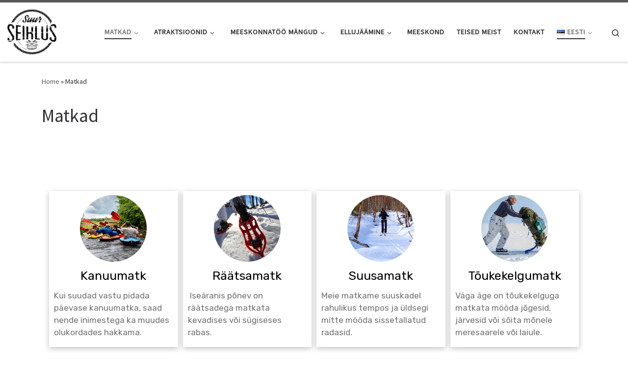

--- FILE ---
content_type: text/css
request_url: https://suurseiklus.ee/wp-content/uploads/nimble_css/skp__post_page_291.css?ver=1738104155
body_size: 1231
content:
[data-sek-module-type=czr_image_module]{text-align:center}[data-sek-module-type=czr_image_module] img{border:0 solid #f2f2f2}[data-sek-module-type=czr_image_module] .box-shadow img{-webkit-box-shadow:rgba(0,0,0,.25) 0 3px 11px 0;-moz-box-shadow:rgba(0,0,0,.25) 0 3px 11px 0;box-shadow:rgba(0,0,0,.25) 0 3px 11px 0}[data-sek-module-type=czr_image_module] figure img{-webkit-transition:all .2s ease-out;-o-transition:all .2s ease-out;transition:all .2s ease-out}[data-sek-module-type=czr_image_module] figure.has-custom-height{overflow:hidden;display:-ms-flexbox;display:flex;-ms-flex-pack:center;justify-content:center;-ms-flex-align:center;align-items:center}[data-sek-module-type=czr_image_module] figure.has-custom-height img{object-fit:cover}.sek-hover-effect-opacity img:hover{opacity:.7}.sek-hover-effect-zoom-out img:hover{transform:scale(1.05)}.sek-hover-effect-zoom-in img:hover{transform:scale(.95)}.sek-hover-effect-move-up img:hover{transform:translateY(-6px)}.sek-hover-effect-move-down img:hover{transform:translateY(6px)}.sek-hover-effect-blur img:hover{filter:blur(2px)}.sek-hover-effect-grayscale img:hover{filter:grayscale(0)}.sek-hover-effect-grayscale img:hover{filter:grayscale(100%);filter:gray}.sek-hover-effect-reverse-grayscale img{filter:grayscale(100%);filter:gray}.sek-hover-effect-reverse-grayscale img:hover{filter:grayscale(0)}.sek-module-inner .sek-heading{text-align:center;margin:.6em 0;display:block}.sek-module-inner .sek-heading>a{color:inherit;font-size:inherit}[data-sek-id="__nimble__71eec68d7b22"]{background-color:#ffffff;padding-top:60px;padding-bottom:60px;}body .nb-loc [data-sek-id="__nimble__0325a3776725"] > .sek-container-fluid > .sek-sektion-inner{max-width:1100px;margin:0 auto;}body .nb-loc [data-sek-id="__nimble__0325a3776725"] > .sek-container-fluid{padding-left:inherit;padding-right:inherit;}[data-sek-id="__nimble__0325a3776725"]{padding-bottom:50px;padding-top:50px;}[data-sek-id="__nimble__e23c5dacd33d"]{align-items:flex-start;-webkit-box-align:start;-ms-flex-align:start;margin-right:5px;margin-left:5px;margin-bottom:5px;margin-top:5px;padding-top:8px;}[data-sek-id="__nimble__fb6d248c484e"] .sek-module-inner img{width:136px;max-width:136px;}[data-sek-id="__nimble__fb6d248c484e"] .sek-module-inner figure{max-height:136px;}.nb-loc .sek-row [data-sek-id="__nimble__97e35b453e3b"] .sek-module-inner > .sek-heading{font-size:25px;color:#000000;margin-top:10px;margin-bottom:10px;}.nb-loc .sek-row [data-sek-id="__nimble__8e0cbda3839c"] .sek-module-inner,.nb-loc .sek-row [data-sek-id="__nimble__8e0cbda3839c"] .sek-module-inner p,.nb-loc .sek-row [data-sek-id="__nimble__8e0cbda3839c"] .sek-module-inner a,.nb-loc .sek-row [data-sek-id="__nimble__8e0cbda3839c"] .sek-module-inner li{font-size:17px;color:#727272;}[data-sek-id="__nimble__33b7f2d14939"]{align-items:flex-start;-webkit-box-align:start;-ms-flex-align:start;margin-right:5px;margin-left:5px;margin-bottom:5px;margin-top:5px;padding-top:8px;}[data-sek-id="__nimble__696792a14b0d"] .sek-module-inner img{width:136px;max-width:136px;}[data-sek-id="__nimble__696792a14b0d"] .sek-module-inner figure{max-height:136px;}.nb-loc .sek-row [data-sek-id="__nimble__fabe3fd15482"] .sek-module-inner > .sek-heading{font-size:25px;color:#000000;margin-top:10px;margin-bottom:10px;}.nb-loc .sek-row [data-sek-id="__nimble__d5efb7eb1e19"] .sek-module-inner,.nb-loc .sek-row [data-sek-id="__nimble__d5efb7eb1e19"] .sek-module-inner p,.nb-loc .sek-row [data-sek-id="__nimble__d5efb7eb1e19"] .sek-module-inner a,.nb-loc .sek-row [data-sek-id="__nimble__d5efb7eb1e19"] .sek-module-inner li{font-size:17px;color:#727272;}[data-sek-id="__nimble__bbb61170308f"]{align-items:flex-start;-webkit-box-align:start;-ms-flex-align:start;margin-right:5px;margin-left:5px;margin-bottom:5px;margin-top:5px;padding-top:8px;}[data-sek-id="__nimble__e915781010bd"] .sek-module-inner img{width:136px;max-width:136px;}[data-sek-id="__nimble__e915781010bd"] .sek-module-inner figure{max-height:136px;}.nb-loc .sek-row [data-sek-id="__nimble__2c996444c274"] .sek-module-inner > .sek-heading{font-size:25px;color:#000000;margin-top:10px;margin-bottom:10px;}.nb-loc .sek-row [data-sek-id="__nimble__b6cc85f1e8ee"] .sek-module-inner,.nb-loc .sek-row [data-sek-id="__nimble__b6cc85f1e8ee"] .sek-module-inner p,.nb-loc .sek-row [data-sek-id="__nimble__b6cc85f1e8ee"] .sek-module-inner a,.nb-loc .sek-row [data-sek-id="__nimble__b6cc85f1e8ee"] .sek-module-inner li{font-size:17px;color:#727272;}[data-sek-id="__nimble__25731c053e1f"]{align-items:flex-start;-webkit-box-align:start;-ms-flex-align:start;margin-right:5px;margin-left:5px;margin-bottom:5px;margin-top:5px;padding-top:8px;}[data-sek-id="__nimble__21fc84c6d5f8"] .sek-module-inner img{width:136px;max-width:136px;}[data-sek-id="__nimble__21fc84c6d5f8"] .sek-module-inner figure{max-height:136px;}.nb-loc .sek-row [data-sek-id="__nimble__0c295a7c046a"] .sek-module-inner > .sek-heading{font-size:25px;color:#000000;margin-top:10px;margin-bottom:10px;}.nb-loc .sek-row [data-sek-id="__nimble__63bd2b49b2fc"] .sek-module-inner,.nb-loc .sek-row [data-sek-id="__nimble__63bd2b49b2fc"] .sek-module-inner p,.nb-loc .sek-row [data-sek-id="__nimble__63bd2b49b2fc"] .sek-module-inner a,.nb-loc .sek-row [data-sek-id="__nimble__63bd2b49b2fc"] .sek-module-inner li{font-size:17px;color:#727272;}.nb-loc [data-sek-id="__nimble__71eec68d7b22"] [data-sek-level] ,.nb-loc [data-sek-id="__nimble__71eec68d7b22"] [data-sek-level] p,.nb-loc [data-sek-id="__nimble__71eec68d7b22"] [data-sek-level] a,.nb-loc [data-sek-id="__nimble__71eec68d7b22"] [data-sek-level] .sek-btn,.nb-loc [data-sek-id="__nimble__71eec68d7b22"] [data-sek-level] button,.nb-loc [data-sek-id="__nimble__71eec68d7b22"] [data-sek-level] input,.nb-loc [data-sek-id="__nimble__71eec68d7b22"] [data-sek-level] select,.nb-loc [data-sek-id="__nimble__71eec68d7b22"] [data-sek-level] optgroup,.nb-loc [data-sek-id="__nimble__71eec68d7b22"] [data-sek-level] textarea{font-family:'Rubik';}@media(max-width:767px){[data-sek-id="__nimble__71eec68d7b22"]{padding-top:50px;padding-bottom:50px;}[data-sek-id="__nimble__0325a3776725"]{padding-top:40px;padding-bottom:40px;}}@media(min-width: 720px){[data-sek-id="__nimble__0325a3776725"] .sek-sektion-inner > .sek-section-custom-breakpoint-col-25{-ms-flex: 0 0 25%;flex: 0 0 25%;max-width: 25%}[data-sek-level="location"] [data-sek-id="__nimble__0325a3776725"] .sek-sektion-inner > .sek-section-custom-breakpoint-col-25[data-sek-id="__nimble__e23c5dacd33d"]{-ms-flex: 0 0 calc(25.000% - 10px) ;flex: 0 0 calc(25.000% - 10px);max-width: calc(25.000% - 10px)}[data-sek-level="location"] [data-sek-id="__nimble__0325a3776725"] .sek-sektion-inner > .sek-section-custom-breakpoint-col-25[data-sek-id="__nimble__33b7f2d14939"]{-ms-flex: 0 0 calc(25.000% - 10px) ;flex: 0 0 calc(25.000% - 10px);max-width: calc(25.000% - 10px)}[data-sek-level="location"] [data-sek-id="__nimble__0325a3776725"] .sek-sektion-inner > .sek-section-custom-breakpoint-col-25[data-sek-id="__nimble__bbb61170308f"]{-ms-flex: 0 0 calc(25.000% - 10px) ;flex: 0 0 calc(25.000% - 10px);max-width: calc(25.000% - 10px)}[data-sek-level="location"] [data-sek-id="__nimble__0325a3776725"] .sek-sektion-inner > .sek-section-custom-breakpoint-col-25[data-sek-id="__nimble__25731c053e1f"]{-ms-flex: 0 0 calc(25.000% - 10px) ;flex: 0 0 calc(25.000% - 10px);max-width: calc(25.000% - 10px)}}@media(max-width: 720px){.sek-sektion-inner > [data-sek-id="__nimble__e23c5dacd33d"]{-ms-flex: 0 0 calc(100% - 10px) ;flex: 0 0 calc(100% - 10px);max-width: calc(100% - 10px)}.sek-sektion-inner > [data-sek-id="__nimble__33b7f2d14939"]{-ms-flex: 0 0 calc(100% - 10px) ;flex: 0 0 calc(100% - 10px);max-width: calc(100% - 10px)}.sek-sektion-inner > [data-sek-id="__nimble__bbb61170308f"]{-ms-flex: 0 0 calc(100% - 10px) ;flex: 0 0 calc(100% - 10px);max-width: calc(100% - 10px)}.sek-sektion-inner > [data-sek-id="__nimble__25731c053e1f"]{-ms-flex: 0 0 calc(100% - 10px) ;flex: 0 0 calc(100% - 10px);max-width: calc(100% - 10px)}}@media(max-width:719px){body .nb-loc [data-sek-id="__nimble__0325a3776725"] > .sek-container-fluid{padding-left:inherit;padding-right:inherit;}[data-sek-id="__nimble__e23c5dacd33d"]{}[data-sek-id="__nimble__fb6d248c484e"] .sek-module-inner figure{max-height:100%;}.nb-loc .sek-row [data-sek-id="__nimble__97e35b453e3b"] .sek-module-inner > .sek-heading{font-size:20px;}.nb-loc .sek-row [data-sek-id="__nimble__8e0cbda3839c"] .sek-module-inner,.nb-loc .sek-row [data-sek-id="__nimble__8e0cbda3839c"] .sek-module-inner p,.nb-loc .sek-row [data-sek-id="__nimble__8e0cbda3839c"] .sek-module-inner a,.nb-loc .sek-row [data-sek-id="__nimble__8e0cbda3839c"] .sek-module-inner li{font-size:15px;}[data-sek-id="__nimble__33b7f2d14939"]{}[data-sek-id="__nimble__696792a14b0d"] .sek-module-inner figure{max-height:100%;}.nb-loc .sek-row [data-sek-id="__nimble__fabe3fd15482"] .sek-module-inner > .sek-heading{font-size:20px;}.nb-loc .sek-row [data-sek-id="__nimble__d5efb7eb1e19"] .sek-module-inner,.nb-loc .sek-row [data-sek-id="__nimble__d5efb7eb1e19"] .sek-module-inner p,.nb-loc .sek-row [data-sek-id="__nimble__d5efb7eb1e19"] .sek-module-inner a,.nb-loc .sek-row [data-sek-id="__nimble__d5efb7eb1e19"] .sek-module-inner li{font-size:15px;}[data-sek-id="__nimble__bbb61170308f"]{}[data-sek-id="__nimble__e915781010bd"] .sek-module-inner figure{max-height:100%;}.nb-loc .sek-row [data-sek-id="__nimble__2c996444c274"] .sek-module-inner > .sek-heading{font-size:20px;}.nb-loc .sek-row [data-sek-id="__nimble__b6cc85f1e8ee"] .sek-module-inner,.nb-loc .sek-row [data-sek-id="__nimble__b6cc85f1e8ee"] .sek-module-inner p,.nb-loc .sek-row [data-sek-id="__nimble__b6cc85f1e8ee"] .sek-module-inner a,.nb-loc .sek-row [data-sek-id="__nimble__b6cc85f1e8ee"] .sek-module-inner li{font-size:15px;}[data-sek-id="__nimble__25731c053e1f"]{}[data-sek-id="__nimble__21fc84c6d5f8"] .sek-module-inner figure{max-height:100%;}.nb-loc .sek-row [data-sek-id="__nimble__0c295a7c046a"] .sek-module-inner > .sek-heading{font-size:20px;}.nb-loc .sek-row [data-sek-id="__nimble__63bd2b49b2fc"] .sek-module-inner,.nb-loc .sek-row [data-sek-id="__nimble__63bd2b49b2fc"] .sek-module-inner p,.nb-loc .sek-row [data-sek-id="__nimble__63bd2b49b2fc"] .sek-module-inner a,.nb-loc .sek-row [data-sek-id="__nimble__63bd2b49b2fc"] .sek-module-inner li{font-size:15px;}}@media(max-width: 576px){.sek-sektion-inner > [data-sek-id="__nimble__e23c5dacd33d"]{-ms-flex: 0 0 calc(100% - 10px) ;flex: 0 0 calc(100% - 10px);max-width: calc(100% - 10px)}.sek-sektion-inner > [data-sek-id="__nimble__33b7f2d14939"]{-ms-flex: 0 0 calc(100% - 10px) ;flex: 0 0 calc(100% - 10px);max-width: calc(100% - 10px)}.sek-sektion-inner > [data-sek-id="__nimble__bbb61170308f"]{-ms-flex: 0 0 calc(100% - 10px) ;flex: 0 0 calc(100% - 10px);max-width: calc(100% - 10px)}.sek-sektion-inner > [data-sek-id="__nimble__25731c053e1f"]{-ms-flex: 0 0 calc(100% - 10px) ;flex: 0 0 calc(100% - 10px);max-width: calc(100% - 10px)}}@media(max-width:575px){[data-sek-id="__nimble__71eec68d7b22"]{padding-top:30px;padding-bottom:30px;}body .nb-loc [data-sek-id="__nimble__0325a3776725"] > .sek-container-fluid{padding-left:inherit;padding-right:inherit;}[data-sek-id="__nimble__0325a3776725"]{padding-top:30px;padding-bottom:30px;}[data-sek-id="__nimble__fb6d248c484e"] .sek-module-inner figure{max-height:100%;}.nb-loc .sek-row [data-sek-id="__nimble__8e0cbda3839c"] .sek-module-inner,.nb-loc .sek-row [data-sek-id="__nimble__8e0cbda3839c"] .sek-module-inner p,.nb-loc .sek-row [data-sek-id="__nimble__8e0cbda3839c"] .sek-module-inner a,.nb-loc .sek-row [data-sek-id="__nimble__8e0cbda3839c"] .sek-module-inner li{font-size:15px;}[data-sek-id="__nimble__696792a14b0d"] .sek-module-inner figure{max-height:100%;}.nb-loc .sek-row [data-sek-id="__nimble__d5efb7eb1e19"] .sek-module-inner,.nb-loc .sek-row [data-sek-id="__nimble__d5efb7eb1e19"] .sek-module-inner p,.nb-loc .sek-row [data-sek-id="__nimble__d5efb7eb1e19"] .sek-module-inner a,.nb-loc .sek-row [data-sek-id="__nimble__d5efb7eb1e19"] .sek-module-inner li{font-size:15px;}[data-sek-id="__nimble__e915781010bd"] .sek-module-inner figure{max-height:100%;}.nb-loc .sek-row [data-sek-id="__nimble__b6cc85f1e8ee"] .sek-module-inner,.nb-loc .sek-row [data-sek-id="__nimble__b6cc85f1e8ee"] .sek-module-inner p,.nb-loc .sek-row [data-sek-id="__nimble__b6cc85f1e8ee"] .sek-module-inner a,.nb-loc .sek-row [data-sek-id="__nimble__b6cc85f1e8ee"] .sek-module-inner li{font-size:15px;}[data-sek-id="__nimble__21fc84c6d5f8"] .sek-module-inner figure{max-height:100%;}.nb-loc .sek-row [data-sek-id="__nimble__63bd2b49b2fc"] .sek-module-inner,.nb-loc .sek-row [data-sek-id="__nimble__63bd2b49b2fc"] .sek-module-inner p,.nb-loc .sek-row [data-sek-id="__nimble__63bd2b49b2fc"] .sek-module-inner a,.nb-loc .sek-row [data-sek-id="__nimble__63bd2b49b2fc"] .sek-module-inner li{font-size:15px;}}